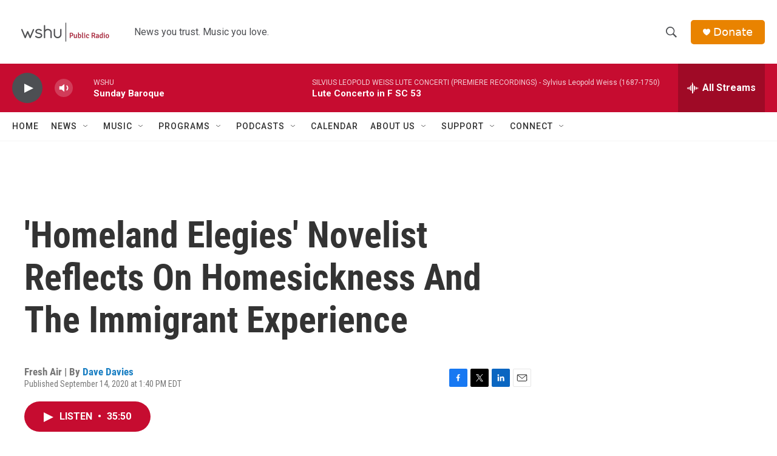

--- FILE ---
content_type: text/html; charset=utf-8
request_url: https://www.google.com/recaptcha/api2/aframe
body_size: 268
content:
<!DOCTYPE HTML><html><head><meta http-equiv="content-type" content="text/html; charset=UTF-8"></head><body><script nonce="pqmBenRxRQqbBWsN48BNiw">/** Anti-fraud and anti-abuse applications only. See google.com/recaptcha */ try{var clients={'sodar':'https://pagead2.googlesyndication.com/pagead/sodar?'};window.addEventListener("message",function(a){try{if(a.source===window.parent){var b=JSON.parse(a.data);var c=clients[b['id']];if(c){var d=document.createElement('img');d.src=c+b['params']+'&rc='+(localStorage.getItem("rc::a")?sessionStorage.getItem("rc::b"):"");window.document.body.appendChild(d);sessionStorage.setItem("rc::e",parseInt(sessionStorage.getItem("rc::e")||0)+1);localStorage.setItem("rc::h",'1769953871747');}}}catch(b){}});window.parent.postMessage("_grecaptcha_ready", "*");}catch(b){}</script></body></html>